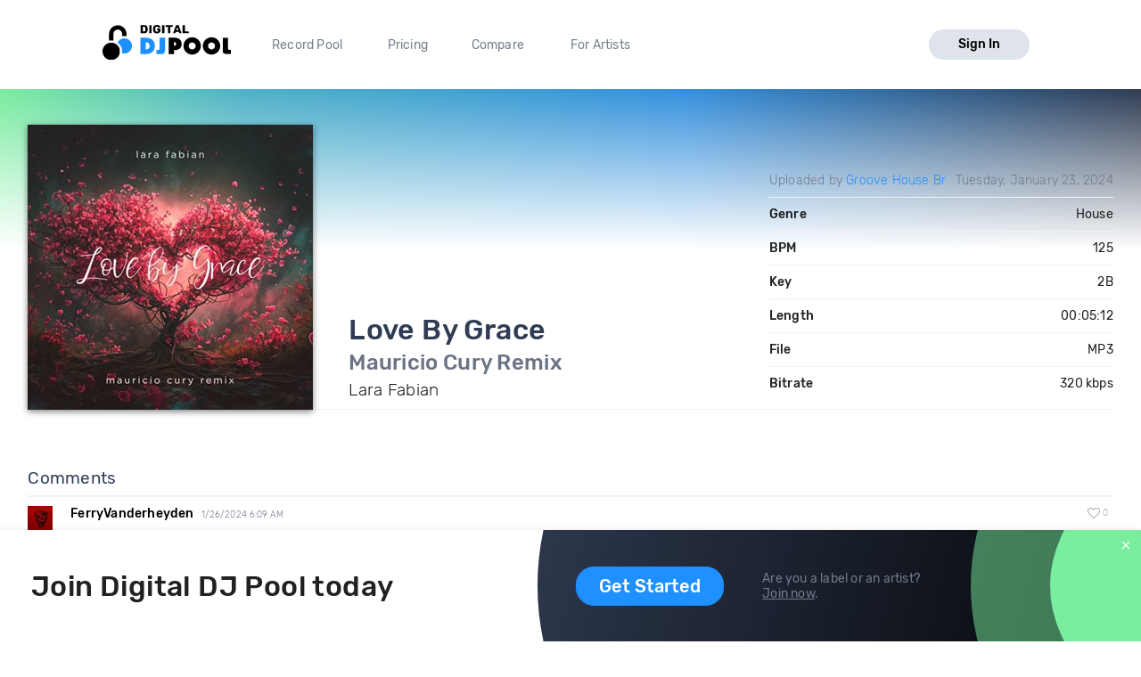

--- FILE ---
content_type: text/html; charset=utf-8
request_url: https://digitaldjpool.com/songs/317347/lara-fabian-love-by-grace-mauricio-cury-remix
body_size: 7424
content:


<!DOCTYPE html>
<html>
<head>
    <meta charset="utf-8" />
    <link rel="shortcut icon" type="image/x-icon" href="/favicon.ico">
    <link rel="apple-touch-icon" href="/assets/img/png/layout/apple-touch-icon.png">
    <meta name="viewport" content="width=device-width, initial-scale=1.0">
    

    <title>Lara Fabian - Love By Grace - Mauricio Cury Remix - Download</title>

    

<meta http-equiv="Content-Type" content="text/html; charset=UTF-8" />
<meta name="description" content="Love By Grace (Mauricio Cury Remix) by Lara Fabian. Mp3 download. Genre: House, BPM: 125, Key: 2B, Len: 05:12, 320 kbps." />
<link rel="canonical" href="https://digitaldjpool.com/songs/317347/lara-fabian-love-by-grace-mauricio-cury-remix" />


<meta name="twitter:card" content="summary" />
<meta name="twitter:site" content="digitaldjpool" />
<meta name="twitter:title" content="Lara Fabian - Love By Grace" />
<meta name="twitter:description" content="Love By Grace (Mauricio Cury Remix) by Lara Fabian. Mp3 download. Genre: House, BPM: 125, Key: 2B, Len: 05:12, 320 kbps." />
<meta name="twitter:creator" content="" />
<meta name="twitter:image:src" content="https://img.digitaldjpool.com/3/4/9/7/6/a/34976af0-799d-45a2-83dc-aff8b748a32a.jpg" />
<meta name="twitter:domain" content="" />
<meta name="twitter:app:name:iphone" content="" />
<meta name="twitter:app:name:ipad" content="" />
<meta name="twitter:app:name:googleplay" content="" />
<meta name="twitter:app:url:iphone" content="" />
<meta name="twitter:app:url:ipad" content="" />
<meta name="twitter:app:url:googleplay" content="" />
<meta name="twitter:app:id:iphone" content="" />
<meta name="twitter:app:id:ipad" content="" />
<meta name="twitter:app:id:googleplay" content="" />

<meta name="twitter:card" content="player" />
<meta name="twitter:image" content="https://img.digitaldjpool.com/3/4/9/7/6/a/34976af0-799d-45a2-83dc-aff8b748a32a.jpg" />




<meta property="og:title" content="Lara Fabian - Love By Grace" />
<meta property="og:url" content="https://digitaldjpool.com/songs/317347/lara-fabian-love-by-grace-mauricio-cury-remix" />
<meta property="og:description" content="Check out 'Love By Grace', from Lara Fabian. https://digitaldjpool.com/songs/317347/lara-fabian-love-by-grace-mauricio-cury-remix @digitaldjpool" />
<meta property="og:image" content="https://img.digitaldjpool.com/3/4/9/7/6/a/34976af0-799d-45a2-83dc-aff8b748a32a.jpg" />
<meta property="og:site_name" content="Digital DJ Pool" />




<script type="application/ld+json">
    {
    "@context": "http://schema.org",
    "@type": "MusicRecording",
    "name": "Love By Grace by Lara Fabian",
    "url": "https://digitaldjpool.com/songs/317347/lara-fabian-love-by-grace-mauricio-cury-remix",
    "duration": "PT5M12S",
    "interactionCount": ["UserLikes:14"],
    "genre": "House",
    "version": "Mauricio Cury Remix",
    "byArtist": {
    "@type": "MusicGroup",
    "name": "Lara Fabian"
    },
    "provider": {
    "@type": "Organization",
    "name": "Digital DJ Pool",
    "image": "https://digitaldjpool.com/assets/img/svg/djp_logo_new.svg"
    }
    }
</script>



    <script type="text/javascript">  var appInsights = window.appInsights || function (config) { function i(config) { t[config] = function () { var i = arguments; t.queue.push(function () { t[config].apply(t, i) }) } } var t = { config: config }, u = document, e = window, o = "script", s = "AuthenticatedUserContext", h = "start", c = "stop", l = "Track", a = l + "Event", v = l + "Page", y = u.createElement(o), r, f; y.src = config.url || "https://az416426.vo.msecnd.net/scripts/a/ai.0.js"; u.getElementsByTagName(o)[0].parentNode.appendChild(y); try { t.cookie = u.cookie } catch (p) { } for (t.queue = [], t.version = "1.0", r = ["Event", "Exception", "Metric", "PageView", "Trace", "Dependency"]; r.length;) i("track" + r.pop()); return i("set" + s), i("clear" + s), i(h + a), i(c + a), i(h + v), i(c + v), i("flush"), config.disableExceptionTracking || (r = "onerror", i("_" + r), f = e[r], e[r] = function (config, i, u, e, o) { var s = f && f(config, i, u, e, o); return s !== !0 && t["_" + r](config, i, u, e, o), s }), t }({ instrumentationKey: "4c764618-a7e8-4b4f-a054-6f51f1ba2bc1" }); window.appInsights = appInsights; appInsights.trackPageView();</script>

    

<!-- Global site tag (gtag.js) - Google Analytics -->
<script async src="https://www.googletagmanager.com/gtag/js?id=UA-5700829-2"></script>
<script>
        window.dataLayer = window.dataLayer || [];
        function gtag() { dataLayer.push(arguments); }
        gtag('set', 'linker', { 'domains': ['pro.digitaldjpool.com'] });
        gtag('js', new Date());

        gtag('config', 'UA-5700829-2');
        gtag('config', 'AW-798849224');
</script>
<script>
        gtag('event', 'page_view', {
            'send_to': 'AW-798849224'
        });
</script>

    <link href="//djp.thedjpool.net/dist/main.94e6570f46c1d4881822.css" rel="stylesheet" />
    

    <!-- Meta Pixel Code -->
    <script>
        !function (f, b, e, v, n, t, s) {
            if (f.fbq) return; n = f.fbq = function () {
                n.callMethod ?
                    n.callMethod.apply(n, arguments) : n.queue.push(arguments)
            };
            if (!f._fbq) f._fbq = n; n.push = n; n.loaded = !0; n.version = '2.0';
            n.queue = []; t = b.createElement(e); t.async = !0;
            t.src = v; s = b.getElementsByTagName(e)[0];
            s.parentNode.insertBefore(t, s)
        }(window, document, 'script',
            'https://connect.facebook.net/en_US/fbevents.js');
        fbq('init', '474252122026324');
        fbq('track', 'PageView');
    </script>
    <noscript>
        <img height="1" width="1" style="display:none"
             src="https://www.facebook.com/tr?id=474252122026324&ev=PageView&noscript=1" />
    </noscript>
    <!-- End Meta Pixel Code -->

</head>
<body>
    



 
    <div class="layouts-logged-in">

        
<header class="djp-header-landing" style="">
    <nav class="container container-m djp-main-nav-landing">
        <div class="djp-main-nav-landing-left">
            <a href="/" class="djp-logo">
                <img src="/assets/img/svg/djp_logo_alt.svg" alt="Digital DJ Pool Logo">
            </a>
            <div class="djp-nav-pages hide-on-med-and-down">
                <a href="/" title="Record Pool">Record Pool</a>
                <a href="/pricing" title="Pricing">Pricing</a>
                <a href="/compare/dj-city" title="Compare">Compare</a>
                <a href="/music-promotion" title="For Artists">For Artists</a>
            </div>
        </div>
            <a href="/account/sign-in" class="djp-btn light-grey-btn hide-on-med-and-down">Sign In</a>
        <a href="javascript:;" data-target="mobileMenu" class="sidenav-trigger icon-btn hide-on-large-only" onclick="openMobileMenu()">
            <svg class="icon icon-bars-solid "><use xlink:href="/assets/img/svg/djp-icons/symbol-defs.svg?054ee34a227f78c9a539caf3d8aa45d5#icon-bars-solid"></use></svg>
        </a>
    </nav>
    <nav class="djp-mobile-menu sidenav" id="mobileMenu">
    <header class="mobile-navbar">
        <a href="javascript:;" class="icon-btn">
            <svg class="icon icon-bars-solid "><use xlink:href="/assets/img/svg/djp-icons/symbol-defs.svg?054ee34a227f78c9a539caf3d8aa45d5#icon-bars-solid"></use></svg>
        </a>
        <a href="javascript:;" class="sidenav-close icon-btn" onclick="closeMobileMenu()">
            <svg class="icon icon-times "><use xlink:href="/assets/img/svg/djp-icons/symbol-defs.svg?054ee34a227f78c9a539caf3d8aa45d5#icon-times"></use></svg>
        </a>
    </header>
    <ul>
        <li>
            <a class="txt-med" href="/record-pool/new-music" title="Record pool">Record pool</a>
        </li>
        <li>
            <a class="txt-med" href="/pricing" title="Pricing">Pricing</a>
        </li>
        <li>
            <a class="txt-med" href="/compare/dj-city" title="Compare">Compare</a>
        </li>
        <li>
            <a class="txt-med" href="/music-promotion" title="For Artists">For Artists</a>
        </li>
        <li class="divider"></li>
            <li><a href="/account/sign-in">Sign In</a></li>
    </ul>
</nav>

<script>
        //djpVueComponents.createMobileNav();
</script>
</header>
<div id="menuSidenavOverlay" class="sidenav-overlay" style="display: none; opacity: 0;" onclick="closeMobileMenu()"></div>


<script>
    function openMobileMenu() {
        var menuSidenavOverlay = document.getElementById("menuSidenavOverlay");
        menuSidenavOverlay.style.display = "block";
        menuSidenavOverlay.style.transition = "opacity 0.35s ease 0.1s";
        menuSidenavOverlay.style.opacity = 1;

        var mobileMenu = document.getElementById("mobileMenu");
        mobileMenu.style.transition = "transform 0.35s ease-in";
        mobileMenu.style.transform = "translateX(0%)";
    }

    function closeMobileMenu() {
        var menuSidenavOverlay = document.getElementById("menuSidenavOverlay");
        menuSidenavOverlay.style.display = "none";
        menuSidenavOverlay.style.transition = "opacity 0.25s";
        menuSidenavOverlay.style.opacity = 0;

        var mobileMenu = document.getElementById("mobileMenu");
        mobileMenu.style.transform = "translateX(-105%)";
        }

    var menuItem = document.querySelector(".djp-nav-pages a[href='" + document.location.pathname + "']");
    if (menuItem !== null) {
        menuItem.className += "active";
    }
</script>


        <section class="main-content mb-30">
            


<div class="djp-song-page">

    <header class="song-header">
        <div class="container">

            <div class="djp-song-stats-modal content-container">

                <div class="djp-song-poster large">
                        <img src="https://img.digitaldjpool.com/3/4/9/7/6/a/34976af0-799d-45a2-83dc-aff8b748a32a.jpg?mode=max&amp;width=320&amp;height=320&amp;" alt="Love By Grace by Lara Fabian Download" />
                </div>

                <div class="djp-song-heading-wrapper">
                    <div class="djp-song-heading">
                        <h1 class="djp-song-title">
                            Love By Grace
                            <br>
                            <span class="djp-song-title-version">Mauricio Cury Remix</span>
                        </h1>
                        <h2 class="djp-song-artist">Lara Fabian</h2>
                    </div>

                    <table class="djp-song-stats-table">
                        <tr>
                            <td class="light">
                                    <span>
                                        Uploaded by <a href="/GrooveHouseBR">Groove  House Br</a>
                                    </span>
                            </td>
                            <td class="light">Tuesday, January 23, 2024</td>
                        </tr>
                        <tr>
                            <td>Genre</td>
                            <td>House</td>
                        </tr>
                        <tr>
                            <td>BPM</td>
                            <td>125</td>
                        </tr>
                        <tr>
                            <td>Key</td>
                            <td>2B</td>
                        </tr>
                        <tr>
                            <td>Length</td>
                            <td>00:05:12</td>
                        </tr>
                        <tr>
                            <td>File</td>
                            <td>MP3</td>
                        </tr>
                        <tr>
                            <td>Bitrate</td>
                            <td>320 kbps</td>
                        </tr>
                    </table>
                </div>
            </div>

        </div>
    </header>
</div>
<div class="djp-song-page-data">
        <div class="container">
            <section class="djp-song-section content-container">
                <h3 class="djp-song-subheading">Comments</h3>
                <div class="djp-list">
                    

<div class="djp-song-comment djp-list-item">
    <header class="djp-comment-header clearfix">
        <div class="djp-comment-avatar">
            <img src="https://img.digitaldjpool.com/3/9/a/8/2/d/39a82d92-cdb6-4f51-9690-2e7420339cb9.jpg?mode=crop&amp;width=28&amp;height=28&amp;" class="avatar-placeholder">
        </div>
        <h4 class="djp-comment-user">
            <a href="/FerryVanderheyden">FerryVanderheyden</a>
            <span class="djp-comment-datetime">1/26/2024 6:09 AM</span>
        </h4>
        <button href="javascript:;" disabled="disabled" class="icon-btn djp-comment-likes" onclick="showLogInMessage()">
            <svg class="action-icon icon-heart "><use xlink:href="/assets/img/svg/djp-icons/symbol-defs.svg?054ee34a227f78c9a539caf3d8aa45d5#icon-heart"></use></svg>
            <span class="small-gray-text">0</span>
        </button>
    </header>
    <div class="djp-comment-wrapper">
        <p class="djp-comment-content">nice</p>
    </div>
</div>

<div class="djp-song-comment djp-list-item">
    <header class="djp-comment-header clearfix">
        <div class="djp-comment-avatar">
            <img src="https://img.digitaldjpool.com/4/7/4/3/4/5/4743452f-8e9e-49f4-9cbb-bd8999ebfc84.jpg?mode=crop&amp;width=28&amp;height=28&amp;" class="avatar-placeholder">
        </div>
        <h4 class="djp-comment-user">
            <a href="/jsmooth12">jsmooth12</a>
            <span class="djp-comment-datetime">2/6/2024 12:03 PM</span>
        </h4>
        <button href="javascript:;" disabled="disabled" class="icon-btn djp-comment-likes" onclick="showLogInMessage()">
            <svg class="action-icon icon-heart "><use xlink:href="/assets/img/svg/djp-icons/symbol-defs.svg?054ee34a227f78c9a539caf3d8aa45d5#icon-heart"></use></svg>
            <span class="small-gray-text">0</span>
        </button>
    </header>
    <div class="djp-comment-wrapper">
        <p class="djp-comment-content">great job</p>
    </div>
</div>

<div class="djp-song-comment djp-list-item">
    <header class="djp-comment-header clearfix">
        <div class="djp-comment-avatar">
            <img src="https://img.digitaldjpool.com/c/d/3/c/8/2/cd3c8261-56ed-4591-bddb-0ac965c8f1ae.png?mode=crop&amp;width=28&amp;height=28&amp;" class="avatar-placeholder">
        </div>
        <h4 class="djp-comment-user">
            <a href="/cloudcruiserrdo">cloudcruiserrdo</a>
            <span class="djp-comment-datetime">7/12/2024 8:45 PM</span>
        </h4>
        <button href="javascript:;" disabled="disabled" class="icon-btn djp-comment-likes" onclick="showLogInMessage()">
            <svg class="action-icon icon-heart "><use xlink:href="/assets/img/svg/djp-icons/symbol-defs.svg?054ee34a227f78c9a539caf3d8aa45d5#icon-heart"></use></svg>
            <span class="small-gray-text">0</span>
        </button>
    </header>
    <div class="djp-comment-wrapper">
        <p class="djp-comment-content">Perfection! From the vocals to the beat!</p>
    </div>
</div>
                </div>
            </section>
        </div>

    <div class="bgr-gray">
        <div class="container">
                            <section class="djp-song-section content-container">
                    <h3 class="djp-song-subheading">Try mixing with these songs</h3>
                    <div class="djp-list">
                        <div class="djp-song-item">
    <div class="djp-song-item-main row-simple">
        <div class="djp-song-item-prop prop-title">
            <h4 class="djp-song-title">
                <a href="/songs/247291/cyndi-lauper-girls-just-wanna-have-fun-swartchback-bootleg">
                    <span>Girls Just Wanna Have Fun</span>
                    <span>(Swartchback Bootleg)</span>
                </a>
            </h4>
        </div>
        <div class="djp-song-item-prop prop-artist">
            Cyndi Lauper
        </div>
        <div class="djp-song-item-prop prop-actions">
            <div class="djp-song-actions">
                <button class="icon-btn djp-comment-likes disabled" onclick="showLogInMessage()">
                    <svg class="action-icon icon-heart "><use xlink:href="/assets/img/svg/djp-icons/symbol-defs.svg?054ee34a227f78c9a539caf3d8aa45d5#icon-heart"></use></svg>
                    <span class="small-gray-text">314</span>
                </button>
                <button class="icon-btn download-btn disabled" onclick="showLogInMessage()">
                    <svg class="action-icon icon-download-custom "><use xlink:href="/assets/img/svg/djp-icons/symbol-defs.svg?054ee34a227f78c9a539caf3d8aa45d5#icon-download-custom"></use></svg>
                </button>
                <button class="icon-btn add-crate-btn disabled" onclick="showLogInMessage()">
                <svg class="action-icon icon-crate "><use xlink:href="/assets/img/svg/djp-icons/symbol-defs.svg?054ee34a227f78c9a539caf3d8aa45d5#icon-crate"></use></svg>
                </button>
            </div>
        </div>
    </div>
</div><div class="djp-song-item">
    <div class="djp-song-item-main row-simple">
        <div class="djp-song-item-prop prop-title">
            <h4 class="djp-song-title">
                <a href="/songs/239723/soulvation-bassline-drops-original-mix">
                    <span>Bassline Drops</span>
                    <span>(Original Mix)</span>
                </a>
            </h4>
        </div>
        <div class="djp-song-item-prop prop-artist">
            Soulvation
        </div>
        <div class="djp-song-item-prop prop-actions">
            <div class="djp-song-actions">
                <button class="icon-btn djp-comment-likes disabled" onclick="showLogInMessage()">
                    <svg class="action-icon icon-heart "><use xlink:href="/assets/img/svg/djp-icons/symbol-defs.svg?054ee34a227f78c9a539caf3d8aa45d5#icon-heart"></use></svg>
                    <span class="small-gray-text">232</span>
                </button>
                <button class="icon-btn download-btn disabled" onclick="showLogInMessage()">
                    <svg class="action-icon icon-download-custom "><use xlink:href="/assets/img/svg/djp-icons/symbol-defs.svg?054ee34a227f78c9a539caf3d8aa45d5#icon-download-custom"></use></svg>
                </button>
                <button class="icon-btn add-crate-btn disabled" onclick="showLogInMessage()">
                <svg class="action-icon icon-crate "><use xlink:href="/assets/img/svg/djp-icons/symbol-defs.svg?054ee34a227f78c9a539caf3d8aa45d5#icon-crate"></use></svg>
                </button>
            </div>
        </div>
    </div>
</div><div class="djp-song-item">
    <div class="djp-song-item-main row-simple">
        <div class="djp-song-item-prop prop-title">
            <h4 class="djp-song-title">
                <a href="/songs/257548/kealen-bring-the-funk-back-extended-mix">
                    <span>Bring The Funk Back</span>
                    <span>(Extended Mix)</span>
                </a>
            </h4>
        </div>
        <div class="djp-song-item-prop prop-artist">
            Kealen
        </div>
        <div class="djp-song-item-prop prop-actions">
            <div class="djp-song-actions">
                <button class="icon-btn djp-comment-likes disabled" onclick="showLogInMessage()">
                    <svg class="action-icon icon-heart "><use xlink:href="/assets/img/svg/djp-icons/symbol-defs.svg?054ee34a227f78c9a539caf3d8aa45d5#icon-heart"></use></svg>
                    <span class="small-gray-text">214</span>
                </button>
                <button class="icon-btn download-btn disabled" onclick="showLogInMessage()">
                    <svg class="action-icon icon-download-custom "><use xlink:href="/assets/img/svg/djp-icons/symbol-defs.svg?054ee34a227f78c9a539caf3d8aa45d5#icon-download-custom"></use></svg>
                </button>
                <button class="icon-btn add-crate-btn disabled" onclick="showLogInMessage()">
                <svg class="action-icon icon-crate "><use xlink:href="/assets/img/svg/djp-icons/symbol-defs.svg?054ee34a227f78c9a539caf3d8aa45d5#icon-crate"></use></svg>
                </button>
            </div>
        </div>
    </div>
</div>
                    </div>
                </section>
        </div>
    </div>
</div>

<div class="footer-banner" id="footer-banner">
    <div class="container">
        <div class="banner-part-1">
            <h2 class="hide-on-med-and-down djp-h1">Join Digital DJ Pool today</h2>
            <p class="hide-on-large-only">
                <b>Join Digital DJ Pool.</b>
                <a class="djp-btn" href="/account/sign-up">Get Started</a>
            </p>
        </div>
        <div class="banner-part-2">
            <div class="hide-on-med-and-down">
                <a class="djp-btn" href="/account/sign-up">Get Started</a>
            </div>
            <p>
                Are you a label or an artist?
                <br />
                <a href="/music-promotion" class="text-underline">Join now</a>.
            </p>
        </div>
    </div>
    <a href="javascript:;" class="footer-banner-close" onclick="closeBanner();">
        <svg class="icon icon-times "><use xlink:href="/assets/img/svg/djp-icons/symbol-defs.svg?054ee34a227f78c9a539caf3d8aa45d5#icon-times"></use></svg>
    </a>
</div>


        </section>
        <footer class="site-footer">
    <div class="container">

        <div class="row">
            <div class="footer-links">
                <div class="row">

                    <div class="col s6 m3 l2">
                        <a href="/" class="djp-logo">
                            <img src="/assets/img/svg/djp_logo_alt.svg" alt="">
                        </a>
                    </div>

                    <div class="col s6 m3 l3">
                        <h2 class="footer-title">What we do</h2>

                        <ul>
                                <li><a class="footer-link" href="/">Record Pool</a></li>
                            <li><a href="/my-dj-cloud" class="footer-link">Cloud Storage and Backup</a></li>
                            <li><a href="/music-promotion" class="footer-link">For Artists</a></li>
                        </ul>
                    </div>

                    <div class="col s6 m3 l2">
                        <h2 class="footer-title">Compare</h2>
                        <ul>
                            <li><a href="/compare/dj-city" class="footer-link">DJ City</a></li>
                            <li><a href="/compare/bpm-supreme" class="footer-link">BPM Supreme</a></li>
                            <li><a href="/compare/zip-dj" class="footer-link">zipDJ</a></li>
                        </ul>
                    </div>

                    <div class="col s6 m3 l2">
                        <h2 class="footer-title">Help</h2>

                        <ul>
                            <li><a href="https://help.digitaldjpool.com/" class="footer-link">Help Center</a></li>
                            <li><a href="/about/faq" class="footer-link">FAQ</a></li>
                            <li><a href="/legal" class="footer-link">Legal</a></li>
                            <li><a href="/home/contact" class="footer-link">Contact us</a></li>
                        </ul>
                    </div>

                    <div class="col s6 m3 l3">
                        <h2 class="footer-title">Follow us</h2>

                        <a href="https://www.facebook.com/pages/Digital-DJ-Pool/320802229385" class="icon-btn-social fb" title="Facebook" target="_blank">
                            <svg class="icon icon-facebook-f "><use xlink:href="/assets/img/svg/djp-icons/symbol-defs.svg?054ee34a227f78c9a539caf3d8aa45d5#icon-facebook-f"></use></svg>
                        </a>
                        <a href="https://twitter.com/digitaldjpool" class="icon-btn-social twitter" target="_blank" title="Twitter">
                            <svg class="icon icon-twitter "><use xlink:href="/assets/img/svg/djp-icons/symbol-defs.svg?054ee34a227f78c9a539caf3d8aa45d5#icon-twitter"></use></svg>
                        </a>
                        <a href="https://instagram.com/digitaldjpool" class="icon-btn-social insta" target="_blank" title="Instagram">
                            <svg class="icon icon-instagram "><use xlink:href="/assets/img/svg/djp-icons/symbol-defs.svg?054ee34a227f78c9a539caf3d8aa45d5#icon-instagram"></use></svg>
                        </a>
                        <a href="https://www.youtube.com/c/digitaldjpool" class="icon-btn-social yt" target="_blank" title="Youtube">
                            <svg class="icon icon-youtube "><use xlink:href="/assets/img/svg/djp-icons/symbol-defs.svg?054ee34a227f78c9a539caf3d8aa45d5#icon-youtube"></use></svg>
                        </a>
                    </div>
                </div>
            </div>
        </div>
        <br />
        <div class="row">
            <p class="djp-copy col s12 text-center">copyright 2015-2026 Digital DJ Pool</p>
        </div>
    </div>
</footer>
    </div>

    
    <script>
        function closeBanner() {
            document.cookie = 'no-banner' + "=" + true + ";path=/";

            var banner = document.getElementById('footer-banner');
            banner.parentNode.removeChild(banner);
        }

        
        function showLogInMessage() {
            toast.create({
                text: 'You need to sign in to do <a href="/account/sign-in" class="toast-action-link">that</a>'
            });
        }

        (function (root, factory) {
            try {
                // commonjs
                if (typeof exports === 'object') {
                    module.exports = factory();
                    // global
                } else {
                    root.toast = factory();
                }
            } catch (error) { }
        })(this, function () {

            // We need DOM to be ready
            if (document.readyState === 'complete') {
                init();
            } else {
                window.addEventListener('DOMContentLoaded', init);
            }

            // Create toast object
            toast = {
                // In case toast creation is attempted before dom has finished loading!
                create: function () { }
            };
            var autoincrement = 0;

            // Initialize library
            function init() {
                // Toast container
                var container = document.createElement('div');
                container.id = 'toast-container';
                document.body.appendChild(container);

                // Replace create method when DOM has finished loading
                toast.create = function (options) {
                    var toast = document.createElement('div');
                    toast.id = ++autoincrement;
                    toast.id = 'toast-' + toast.id;
                    toast.className = 'toast success toastfadeIn';

                    // text
                    if (options.text) {
                        var span = document.createElement('span');
                        span.innerHTML = options.text;
                        toast.appendChild(span);
                    }

                    // click callback
                    if (typeof options.callback === 'function') {
                        toast.addEventListener('click', options.callback);
                    }

                    // toast api
                    toast.hide = function () {
                        toast.className += ' toastfadeOut';
                        toast.addEventListener('animationend', removeToast, false);
                    };

                    // autohide
                    setTimeout(toast.hide, 4000);

                    function removeToast() {
                        document.getElementById('toast-container').removeChild(toast);
                    }

                    document.getElementById('toast-container').appendChild(toast);
                    return toast;

                }
            }

            return toast;

        });
    </script>


    
</body>
</html>